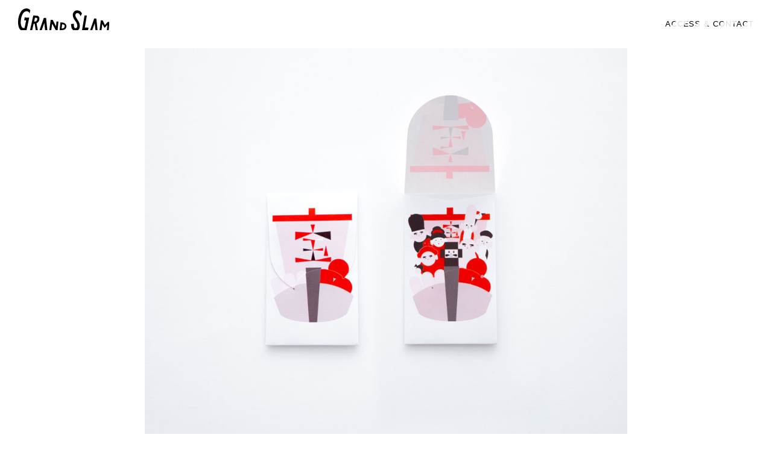

--- FILE ---
content_type: text/html; charset=UTF-8
request_url: http://grandslam.tokyo/archives/440
body_size: 5238
content:





<!doctype html>
<html>
	
<head>
<meta charset="UTF-8">
<meta name="viewport" content="width=device-width,initial-scale=1">
<meta name="keywords" content="grandslam,グランドスラム">
<meta name="description" content="Grand Slam is a design agency based in Tokyo.">
<meta property="og:title" content="GRAND SLAM">
<meta property="og:type" content="website">
<meta property="og:description" content="Grand Slam is a design agency based in Tokyo.">
<meta property="og:url" content="https://grandslam.tokyo/">
<meta property="og:site_name" content="GRAND SLAM">
<!-- <meta property="og:image" content="https://grandslam.tokyo/img/ogp.png">-->
<title>GRAND SLAM</title>
<link rel="stylesheet" href="http://grandslam.tokyo/wp/wp-content/themes/grandslam3/style.css">
<meta name='robots' content='max-image-preview:large' />
<link rel='dns-prefetch' href='//ajax.googleapis.com' />
<link rel='dns-prefetch' href='//static.addtoany.com' />
<link rel='dns-prefetch' href='//s.w.org' />
<link rel="alternate" type="application/rss+xml" title="GRAND SLAM &raquo; D-BROS のコメントのフィード" href="http://grandslam.tokyo/archives/440/feed" />
<script type="text/javascript">
window._wpemojiSettings = {"baseUrl":"https:\/\/s.w.org\/images\/core\/emoji\/14.0.0\/72x72\/","ext":".png","svgUrl":"https:\/\/s.w.org\/images\/core\/emoji\/14.0.0\/svg\/","svgExt":".svg","source":{"concatemoji":"http:\/\/grandslam.tokyo\/wp\/wp-includes\/js\/wp-emoji-release.min.js?ver=6.0.11"}};
/*! This file is auto-generated */
!function(e,a,t){var n,r,o,i=a.createElement("canvas"),p=i.getContext&&i.getContext("2d");function s(e,t){var a=String.fromCharCode,e=(p.clearRect(0,0,i.width,i.height),p.fillText(a.apply(this,e),0,0),i.toDataURL());return p.clearRect(0,0,i.width,i.height),p.fillText(a.apply(this,t),0,0),e===i.toDataURL()}function c(e){var t=a.createElement("script");t.src=e,t.defer=t.type="text/javascript",a.getElementsByTagName("head")[0].appendChild(t)}for(o=Array("flag","emoji"),t.supports={everything:!0,everythingExceptFlag:!0},r=0;r<o.length;r++)t.supports[o[r]]=function(e){if(!p||!p.fillText)return!1;switch(p.textBaseline="top",p.font="600 32px Arial",e){case"flag":return s([127987,65039,8205,9895,65039],[127987,65039,8203,9895,65039])?!1:!s([55356,56826,55356,56819],[55356,56826,8203,55356,56819])&&!s([55356,57332,56128,56423,56128,56418,56128,56421,56128,56430,56128,56423,56128,56447],[55356,57332,8203,56128,56423,8203,56128,56418,8203,56128,56421,8203,56128,56430,8203,56128,56423,8203,56128,56447]);case"emoji":return!s([129777,127995,8205,129778,127999],[129777,127995,8203,129778,127999])}return!1}(o[r]),t.supports.everything=t.supports.everything&&t.supports[o[r]],"flag"!==o[r]&&(t.supports.everythingExceptFlag=t.supports.everythingExceptFlag&&t.supports[o[r]]);t.supports.everythingExceptFlag=t.supports.everythingExceptFlag&&!t.supports.flag,t.DOMReady=!1,t.readyCallback=function(){t.DOMReady=!0},t.supports.everything||(n=function(){t.readyCallback()},a.addEventListener?(a.addEventListener("DOMContentLoaded",n,!1),e.addEventListener("load",n,!1)):(e.attachEvent("onload",n),a.attachEvent("onreadystatechange",function(){"complete"===a.readyState&&t.readyCallback()})),(e=t.source||{}).concatemoji?c(e.concatemoji):e.wpemoji&&e.twemoji&&(c(e.twemoji),c(e.wpemoji)))}(window,document,window._wpemojiSettings);
</script>
<style type="text/css">
img.wp-smiley,
img.emoji {
	display: inline !important;
	border: none !important;
	box-shadow: none !important;
	height: 1em !important;
	width: 1em !important;
	margin: 0 0.07em !important;
	vertical-align: -0.1em !important;
	background: none !important;
	padding: 0 !important;
}
</style>
	<link rel='stylesheet' id='wp-block-library-css'  href='http://grandslam.tokyo/wp/wp-includes/css/dist/block-library/style.min.css?ver=6.0.11' type='text/css' media='all' />
<style id='global-styles-inline-css' type='text/css'>
body{--wp--preset--color--black: #000000;--wp--preset--color--cyan-bluish-gray: #abb8c3;--wp--preset--color--white: #ffffff;--wp--preset--color--pale-pink: #f78da7;--wp--preset--color--vivid-red: #cf2e2e;--wp--preset--color--luminous-vivid-orange: #ff6900;--wp--preset--color--luminous-vivid-amber: #fcb900;--wp--preset--color--light-green-cyan: #7bdcb5;--wp--preset--color--vivid-green-cyan: #00d084;--wp--preset--color--pale-cyan-blue: #8ed1fc;--wp--preset--color--vivid-cyan-blue: #0693e3;--wp--preset--color--vivid-purple: #9b51e0;--wp--preset--gradient--vivid-cyan-blue-to-vivid-purple: linear-gradient(135deg,rgba(6,147,227,1) 0%,rgb(155,81,224) 100%);--wp--preset--gradient--light-green-cyan-to-vivid-green-cyan: linear-gradient(135deg,rgb(122,220,180) 0%,rgb(0,208,130) 100%);--wp--preset--gradient--luminous-vivid-amber-to-luminous-vivid-orange: linear-gradient(135deg,rgba(252,185,0,1) 0%,rgba(255,105,0,1) 100%);--wp--preset--gradient--luminous-vivid-orange-to-vivid-red: linear-gradient(135deg,rgba(255,105,0,1) 0%,rgb(207,46,46) 100%);--wp--preset--gradient--very-light-gray-to-cyan-bluish-gray: linear-gradient(135deg,rgb(238,238,238) 0%,rgb(169,184,195) 100%);--wp--preset--gradient--cool-to-warm-spectrum: linear-gradient(135deg,rgb(74,234,220) 0%,rgb(151,120,209) 20%,rgb(207,42,186) 40%,rgb(238,44,130) 60%,rgb(251,105,98) 80%,rgb(254,248,76) 100%);--wp--preset--gradient--blush-light-purple: linear-gradient(135deg,rgb(255,206,236) 0%,rgb(152,150,240) 100%);--wp--preset--gradient--blush-bordeaux: linear-gradient(135deg,rgb(254,205,165) 0%,rgb(254,45,45) 50%,rgb(107,0,62) 100%);--wp--preset--gradient--luminous-dusk: linear-gradient(135deg,rgb(255,203,112) 0%,rgb(199,81,192) 50%,rgb(65,88,208) 100%);--wp--preset--gradient--pale-ocean: linear-gradient(135deg,rgb(255,245,203) 0%,rgb(182,227,212) 50%,rgb(51,167,181) 100%);--wp--preset--gradient--electric-grass: linear-gradient(135deg,rgb(202,248,128) 0%,rgb(113,206,126) 100%);--wp--preset--gradient--midnight: linear-gradient(135deg,rgb(2,3,129) 0%,rgb(40,116,252) 100%);--wp--preset--duotone--dark-grayscale: url('#wp-duotone-dark-grayscale');--wp--preset--duotone--grayscale: url('#wp-duotone-grayscale');--wp--preset--duotone--purple-yellow: url('#wp-duotone-purple-yellow');--wp--preset--duotone--blue-red: url('#wp-duotone-blue-red');--wp--preset--duotone--midnight: url('#wp-duotone-midnight');--wp--preset--duotone--magenta-yellow: url('#wp-duotone-magenta-yellow');--wp--preset--duotone--purple-green: url('#wp-duotone-purple-green');--wp--preset--duotone--blue-orange: url('#wp-duotone-blue-orange');--wp--preset--font-size--small: 13px;--wp--preset--font-size--medium: 20px;--wp--preset--font-size--large: 36px;--wp--preset--font-size--x-large: 42px;}.has-black-color{color: var(--wp--preset--color--black) !important;}.has-cyan-bluish-gray-color{color: var(--wp--preset--color--cyan-bluish-gray) !important;}.has-white-color{color: var(--wp--preset--color--white) !important;}.has-pale-pink-color{color: var(--wp--preset--color--pale-pink) !important;}.has-vivid-red-color{color: var(--wp--preset--color--vivid-red) !important;}.has-luminous-vivid-orange-color{color: var(--wp--preset--color--luminous-vivid-orange) !important;}.has-luminous-vivid-amber-color{color: var(--wp--preset--color--luminous-vivid-amber) !important;}.has-light-green-cyan-color{color: var(--wp--preset--color--light-green-cyan) !important;}.has-vivid-green-cyan-color{color: var(--wp--preset--color--vivid-green-cyan) !important;}.has-pale-cyan-blue-color{color: var(--wp--preset--color--pale-cyan-blue) !important;}.has-vivid-cyan-blue-color{color: var(--wp--preset--color--vivid-cyan-blue) !important;}.has-vivid-purple-color{color: var(--wp--preset--color--vivid-purple) !important;}.has-black-background-color{background-color: var(--wp--preset--color--black) !important;}.has-cyan-bluish-gray-background-color{background-color: var(--wp--preset--color--cyan-bluish-gray) !important;}.has-white-background-color{background-color: var(--wp--preset--color--white) !important;}.has-pale-pink-background-color{background-color: var(--wp--preset--color--pale-pink) !important;}.has-vivid-red-background-color{background-color: var(--wp--preset--color--vivid-red) !important;}.has-luminous-vivid-orange-background-color{background-color: var(--wp--preset--color--luminous-vivid-orange) !important;}.has-luminous-vivid-amber-background-color{background-color: var(--wp--preset--color--luminous-vivid-amber) !important;}.has-light-green-cyan-background-color{background-color: var(--wp--preset--color--light-green-cyan) !important;}.has-vivid-green-cyan-background-color{background-color: var(--wp--preset--color--vivid-green-cyan) !important;}.has-pale-cyan-blue-background-color{background-color: var(--wp--preset--color--pale-cyan-blue) !important;}.has-vivid-cyan-blue-background-color{background-color: var(--wp--preset--color--vivid-cyan-blue) !important;}.has-vivid-purple-background-color{background-color: var(--wp--preset--color--vivid-purple) !important;}.has-black-border-color{border-color: var(--wp--preset--color--black) !important;}.has-cyan-bluish-gray-border-color{border-color: var(--wp--preset--color--cyan-bluish-gray) !important;}.has-white-border-color{border-color: var(--wp--preset--color--white) !important;}.has-pale-pink-border-color{border-color: var(--wp--preset--color--pale-pink) !important;}.has-vivid-red-border-color{border-color: var(--wp--preset--color--vivid-red) !important;}.has-luminous-vivid-orange-border-color{border-color: var(--wp--preset--color--luminous-vivid-orange) !important;}.has-luminous-vivid-amber-border-color{border-color: var(--wp--preset--color--luminous-vivid-amber) !important;}.has-light-green-cyan-border-color{border-color: var(--wp--preset--color--light-green-cyan) !important;}.has-vivid-green-cyan-border-color{border-color: var(--wp--preset--color--vivid-green-cyan) !important;}.has-pale-cyan-blue-border-color{border-color: var(--wp--preset--color--pale-cyan-blue) !important;}.has-vivid-cyan-blue-border-color{border-color: var(--wp--preset--color--vivid-cyan-blue) !important;}.has-vivid-purple-border-color{border-color: var(--wp--preset--color--vivid-purple) !important;}.has-vivid-cyan-blue-to-vivid-purple-gradient-background{background: var(--wp--preset--gradient--vivid-cyan-blue-to-vivid-purple) !important;}.has-light-green-cyan-to-vivid-green-cyan-gradient-background{background: var(--wp--preset--gradient--light-green-cyan-to-vivid-green-cyan) !important;}.has-luminous-vivid-amber-to-luminous-vivid-orange-gradient-background{background: var(--wp--preset--gradient--luminous-vivid-amber-to-luminous-vivid-orange) !important;}.has-luminous-vivid-orange-to-vivid-red-gradient-background{background: var(--wp--preset--gradient--luminous-vivid-orange-to-vivid-red) !important;}.has-very-light-gray-to-cyan-bluish-gray-gradient-background{background: var(--wp--preset--gradient--very-light-gray-to-cyan-bluish-gray) !important;}.has-cool-to-warm-spectrum-gradient-background{background: var(--wp--preset--gradient--cool-to-warm-spectrum) !important;}.has-blush-light-purple-gradient-background{background: var(--wp--preset--gradient--blush-light-purple) !important;}.has-blush-bordeaux-gradient-background{background: var(--wp--preset--gradient--blush-bordeaux) !important;}.has-luminous-dusk-gradient-background{background: var(--wp--preset--gradient--luminous-dusk) !important;}.has-pale-ocean-gradient-background{background: var(--wp--preset--gradient--pale-ocean) !important;}.has-electric-grass-gradient-background{background: var(--wp--preset--gradient--electric-grass) !important;}.has-midnight-gradient-background{background: var(--wp--preset--gradient--midnight) !important;}.has-small-font-size{font-size: var(--wp--preset--font-size--small) !important;}.has-medium-font-size{font-size: var(--wp--preset--font-size--medium) !important;}.has-large-font-size{font-size: var(--wp--preset--font-size--large) !important;}.has-x-large-font-size{font-size: var(--wp--preset--font-size--x-large) !important;}
</style>
<link rel='stylesheet' id='addtoany-css'  href='http://grandslam.tokyo/wp/wp-content/plugins/add-to-any/addtoany.min.css?ver=1.16' type='text/css' media='all' />
<style id='addtoany-inline-css' type='text/css'>
.addtoany_share_save_container{
display:block;
}

.addtoany_share_save_container{
text-align:right;
margin:50px 10px 50px 0;
}
</style>
<script type='text/javascript' src='https://ajax.googleapis.com/ajax/libs/jquery/2.2.4/jquery.min.js?ver=1.11.3' id='jquery-js'></script>
<script type='text/javascript' id='addtoany-core-js-before'>
window.a2a_config=window.a2a_config||{};a2a_config.callbacks=[];a2a_config.overlays=[];a2a_config.templates={};a2a_localize = {
	Share: "共有",
	Save: "ブックマーク",
	Subscribe: "購読",
	Email: "メール",
	Bookmark: "ブックマーク",
	ShowAll: "すべて表示する",
	ShowLess: "小さく表示する",
	FindServices: "サービスを探す",
	FindAnyServiceToAddTo: "追加するサービスを今すぐ探す",
	PoweredBy: "Powered by",
	ShareViaEmail: "メールでシェアする",
	SubscribeViaEmail: "メールで購読する",
	BookmarkInYourBrowser: "ブラウザにブックマーク",
	BookmarkInstructions: "このページをブックマークするには、 Ctrl+D または \u2318+D を押下。",
	AddToYourFavorites: "お気に入りに追加",
	SendFromWebOrProgram: "任意のメールアドレスまたはメールプログラムから送信",
	EmailProgram: "メールプログラム",
	More: "詳細&#8230;",
	ThanksForSharing: "共有ありがとうございます !",
	ThanksForFollowing: "フォローありがとうございます !"
};

a2a_config.icon_color="#ffffff,#e2e2e2";
</script>
<script type='text/javascript' defer src='https://static.addtoany.com/menu/page.js' id='addtoany-core-js'></script>
<script type='text/javascript' defer src='http://grandslam.tokyo/wp/wp-content/plugins/add-to-any/addtoany.min.js?ver=1.1' id='addtoany-jquery-js'></script>
<link rel="https://api.w.org/" href="http://grandslam.tokyo/wp-json/" /><link rel="alternate" type="application/json" href="http://grandslam.tokyo/wp-json/wp/v2/posts/440" /><link rel="EditURI" type="application/rsd+xml" title="RSD" href="http://grandslam.tokyo/wp/xmlrpc.php?rsd" />
<link rel="wlwmanifest" type="application/wlwmanifest+xml" href="http://grandslam.tokyo/wp/wp-includes/wlwmanifest.xml" /> 
<meta name="generator" content="WordPress 6.0.11" />
<link rel="canonical" href="http://grandslam.tokyo/archives/440" />
<link rel='shortlink' href='http://grandslam.tokyo/?p=440' />
<link rel="alternate" type="application/json+oembed" href="http://grandslam.tokyo/wp-json/oembed/1.0/embed?url=http%3A%2F%2Fgrandslam.tokyo%2Farchives%2F440" />
<link rel="alternate" type="text/xml+oembed" href="http://grandslam.tokyo/wp-json/oembed/1.0/embed?url=http%3A%2F%2Fgrandslam.tokyo%2Farchives%2F440&#038;format=xml" />
<link rel="icon" href="http://grandslam.tokyo/wp/wp-content/uploads/2019/06/cropped-siteicon-32x32.jpg" sizes="32x32" />
<link rel="icon" href="http://grandslam.tokyo/wp/wp-content/uploads/2019/06/cropped-siteicon-192x192.jpg" sizes="192x192" />
<link rel="apple-touch-icon" href="http://grandslam.tokyo/wp/wp-content/uploads/2019/06/cropped-siteicon-180x180.jpg" />
<meta name="msapplication-TileImage" content="http://grandslam.tokyo/wp/wp-content/uploads/2019/06/cropped-siteicon-270x270.jpg" />
<!-- Dojo Digital Hide Title -->
<script type="text/javascript">
	jQuery(document).ready(function($){

		if( $('.entry-title').length != 0 ) {
			$('.entry-title span.dojodigital_toggle_title').parents('.entry-title:first').hide();
		} else {
			$('h1 span.dojodigital_toggle_title').parents('h1:first').hide();
			$('h2 span.dojodigital_toggle_title').parents('h2:first').hide();
		}

	});
</script>
<noscript><style type="text/css"> .entry-title { display:none !important; }</style></noscript>
<style type="text/css"> body.dojo-hide-title .entry-title { display:none !important; }</style>
<!-- END Dojo Digital Hide Title -->

			</head>
	
<body class="post-template-default single single-post postid-440 single-format-standard dojo-hide-title">
<div id="wrap" class="animsition">
<header>
<nav>
<a href="
http://grandslam.tokyo/">
<img src="http://grandslam.tokyo/wp/wp-content/themes/grandslam3/img/gslogo.svg" class="logo_nav" alt="logo"></a>
<a href="http://grandslam.tokyo/about" class="link btn_nav">ACCESS &amp; CONTACT</a>
</nav>
</header> 
<main>
	
	<div id="wrap" class="animsition">
		
		
    
        <article id="worksdetail" class="content ">
            <h2><span class="dojodigital_toggle_title">D-BROS</span></h2>
            
<figure class="wp-block-image"><img width="1024" height="881" src="http://grandslam.tokyo/wp/wp-content/uploads/2021/01/宝船-1024x881.jpg" alt="" class="wp-image-441" srcset="http://grandslam.tokyo/wp/wp-content/uploads/2021/01/宝船-1024x881.jpg 1024w, http://grandslam.tokyo/wp/wp-content/uploads/2021/01/宝船-300x258.jpg 300w, http://grandslam.tokyo/wp/wp-content/uploads/2021/01/宝船-768x661.jpg 768w, http://grandslam.tokyo/wp/wp-content/uploads/2021/01/宝船.jpg 1516w" sizes="(max-width: 1024px) 100vw, 1024px" /></figure>



<figure class="wp-block-image"><img loading="lazy" width="1024" height="971" src="http://grandslam.tokyo/wp/wp-content/uploads/2021/01/おせち-1024x971.jpg" alt="" class="wp-image-442" srcset="http://grandslam.tokyo/wp/wp-content/uploads/2021/01/おせち-1024x971.jpg 1024w, http://grandslam.tokyo/wp/wp-content/uploads/2021/01/おせち-300x284.jpg 300w, http://grandslam.tokyo/wp/wp-content/uploads/2021/01/おせち-768x728.jpg 768w, http://grandslam.tokyo/wp/wp-content/uploads/2021/01/おせち.jpg 1198w" sizes="(max-width: 1024px) 100vw, 1024px" /></figure>



<figure class="wp-block-image"><img loading="lazy" width="1004" height="1024" src="http://grandslam.tokyo/wp/wp-content/uploads/2021/01/寿-1004x1024.jpg" alt="" class="wp-image-443" srcset="http://grandslam.tokyo/wp/wp-content/uploads/2021/01/寿-1004x1024.jpg 1004w, http://grandslam.tokyo/wp/wp-content/uploads/2021/01/寿-294x300.jpg 294w, http://grandslam.tokyo/wp/wp-content/uploads/2021/01/寿-768x783.jpg 768w, http://grandslam.tokyo/wp/wp-content/uploads/2021/01/寿.jpg 1164w" sizes="(max-width: 1004px) 100vw, 1004px" /><figcaption><br></figcaption></figure>



<h2>D-BROS ポチ袋</h2>



<p>プロダクトブランドD-BROSの商品の企画・デザイン</p>
<div class="addtoany_share_save_container addtoany_content addtoany_content_bottom"><div class="a2a_kit a2a_kit_size_26 addtoany_list" data-a2a-url="http://grandslam.tokyo/archives/440" data-a2a-title="D-BROS"><a class="a2a_button_facebook" href="https://www.addtoany.com/add_to/facebook?linkurl=http%3A%2F%2Fgrandslam.tokyo%2Farchives%2F440&amp;linkname=D-BROS" title="Facebook" rel="nofollow noopener" target="_blank"></a></div></div>        </article>
 
    		
	<article id="wd-navi">
<a href="http://grandslam.tokyo/" class="wd-navi-all link">BACK</a>
</article>
</main>
 
<footer><p>© 2022 GRANDSLAM INC, ALL RIGHTS RESERVED.</p></footer>
</div><!--wrap-->

<script type='text/javascript' src='http://grandslam.tokyo/wp/wp-content/plugins/simple-share-buttons-adder/js/ssba.js?ver=1758738552' id='simple-share-buttons-adder-ssba-js'></script>
<script type='text/javascript' id='simple-share-buttons-adder-ssba-js-after'>
Main.boot( [] );
</script>
<script type='text/javascript' src='http://grandslam.tokyo/wp/wp-content/themes/grandslam3/js/kihon.js?ver=6.0.11' id='kihon-script-js'></script>
<script type='text/javascript' src='http://grandslam.tokyo/wp/wp-content/themes/grandslam3/js/gmap_setting.js?ver=6.0.11' id='gsmap-script-js'></script>
</body>
</html>

--- FILE ---
content_type: text/css
request_url: http://grandslam.tokyo/wp/wp-content/themes/grandslam3/style.css
body_size: 1629
content:
@charset "UTF-8";
/*
Theme Name: Grandslam
Theme URI: http://grandslam.mods.jp/gswp/
Description: Grandslam用
Version: 2.0
Author: Grandslam
Author URI: http://grandslam.mods.jp/gswp/
*/

* {
  margin: 0;
  padding: 0; }

::selection {
  color: #000;
  background: #f3f084; }

.cf:after {
  content: " ";
  display: block;
  clear: both; }

/*------------------------------------------------------------*/
.link {
  transition: 0.2s;
  background: url("img/textback.png") repeat-y;
  -webkit-background-clip: text;
  background-clip: text;
  -webkit-text-fill-color: transparent;
  -webkit-animation: aitf 80s linear infinite;
  -webkit-transform: translated(0, 0, 0);
  -webkit-backface-visibility: hidden; }

@-webkit-keyframes aitf {
  0% {
    background-position: 0% 50%; }
  100% {
    background-position: 100% 50%; } }
@media screen and (min-width: 480px) {
  .link:hover {
    letter-spacing: 2px; } }
/*-------------------------------------*/
html {
  overflow-y: scroll; }

body {
  background: #fff;
  font-family: 'IBM Plex Sans','Noto Sans Japanese','Helvetica Neue','Helvetica','Arial',YuGothic,'Yu Gothic','Hiragino Kaku Gothic ProN','ヒラギノ角ゴ ProN W3','メイリオ', Meiryo,'ＭＳ ゴシック',sans-serif;
  font-size: 62.5%; }

a, p, address {
  font-size: 0.8rem;
font-style: normal; 
  line-height: 1.2rem;
  letter-spacing: 0.06rem;
  text-decoration: none;
  color: #000; }

img {
  vertical-align: bottom; }

/*------------------------------------------------------------*/
header {
  width: 100%;
  height: auto;
  position: fixed;
  z-index: 999; }

footer {
  width: 100%;
  height: 100px;
  display: flex;
  align-items: center;
  justify-content: center; }

.logo_nav {
  height: 36px;
  padding: 14px 30px 30px 30px;
  cursor: pointer; }

@media screen and (max-width: 480px) {
  .logo_nav {
    padding: 14px 15px 30px 15px; } }
@media screen and (min-width: 480px) {
  .logo_nav:hover {
    transition: 0.2s;
    opacity: 0.7;
    transform: scale(1.05); } }
.btn_nav {
  cursor: pointer;
  transition: .1s linear;
  position: fixed;
  right: 0px;
  top: 0px;
  padding: 30px;
  z-index: 2; }

@media screen and (max-width: 480px) {
  .btn_ac {
    padding: 30px 15px 30px 30px; } }
#wrap {
  width: 100%; }

/*------------------------------------------------------------*/
#fv {
  width: 100%;
  height: 100vh;
  display: -webkit-flex;
  display: flex;
  -webkit-justify-content: center;
  justify-content: center;
  -webkit-align-items: center;
  align-items: center; }

#top_logo {
  width: 40%; }
  @media screen and (max-width: 480px) {
    #top_logo {
      width: 80%; } }

/*-------------------------------------*/
#about {width: 100%; }

#abouttxt{margin:50px;}

.aboutlogo{width:180px;}

#txt{
  font-size: 0.6rem;
  line-height: 1.4rem;
  letter-spacing: 0rem;
}

#map {
  width: 100%;
  height: 600px; }
  @media screen and (max-width: 480px) {
    #map {
      height: 320px; } }

/*-------------------------------------*/
#works {
  width: 100%;
  padding-top: 1%; }
  @media screen and (max-width: 480px) {
    #works {
      padding-top: 2%; } }

.worksbox {
  position: relative;
  width: 100%;
  height: 100%;
  padding: 75% 0 0;
  float: none;
  overflow: hidden;
  margin: 0;
  transition: 0.2s; }

@media screen and (min-width: 480px) {
  .worksbox {
    position: relative;
    width: 50%;
    height: 100%;
    padding: 37.5% 0 0;
    float: left; } }
@media screen and (min-width: 768px) {
  .worksbox {
    position: relative;
    width: 33.33333%;
    height: 100%;
    padding: 25% 0 0;
    float: left; } }
.wb-img {
  position: absolute;
  top: 0;
  left: 0;
  width: 100%;
  height: 100%;
  object-fit: cover;
  cursor: pointer;
  transition: 0.6s; }

@media screen and (min-width: 480px) {
  .worksbox:hover {
    opacity: 0.7; }

  .wb-img:hover {
    transform: scale(1.1); } }
/*-------------------------------------*/
#worksdetail {
  width: 100%;
  margin: 0;
  max-width: 800px;
  text-align: left;
  margin: 0 auto;
  padding-top: 80px; }
  #worksdetail img:last-child {
    margin-bottom: 0; }
  #worksdetail .iw100 {
    width: 100%;
    margin: 5% 0; }
  #worksdetail .iw50 {
    width: 50%;
    margin: 5% 0;
    background: #f5f5f5;
    padding: 0 25%; }
  #worksdetail .ih100px {
    height: 100px;
    padding: 100px 25px; }
    @media screen and (max-width: 480px) {
      #worksdetail .ih100px {
        padding: 25px 20px; } }
  #worksdetail .iw33 {
    box-sizing: border-box;
    width: 33.333%;
    margin: 0;
    border: solid 1px #fff;
    float: left; }
    @media screen and (max-width: 480px) {
      #worksdetail .iw33 {
        width: 100%; } }

#worksdetail p{margin:20px;}
#worksdetail h2{margin:0px 20px;}

#wd-navi {
  width: 100%;
  height: 200px;
  position: relative; }
  #wd-navi .wd-navi-pre, #wd-navi .wd-navi-nex, #wd-navi .wd-navi-all {
    position: absolute; }
  #wd-navi .wd-navi-pre {
    left: 0;
    padding: 30px 30px 30px 10px; }
  #wd-navi .wd-navi-nex {
    right: 0;
    padding: 30px 10px 30px 30px; }
  #wd-navi .wd-navi-all {
    left: 50%;
    padding: 30px 60px;
    border: solid 1px #fff;
    transform: translateX(-50%);
    -webkit-transform: translateX(-50%); }




--- FILE ---
content_type: image/svg+xml
request_url: http://grandslam.tokyo/wp/wp-content/themes/grandslam3/img/gslogo.svg
body_size: 1114
content:
<?xml version="1.0" encoding="utf-8"?>
<!-- Generator: Adobe Illustrator 22.1.0, SVG Export Plug-In . SVG Version: 6.00 Build 0)  -->
<svg version="1.1" id="logo2" xmlns="http://www.w3.org/2000/svg" xmlns:xlink="http://www.w3.org/1999/xlink" x="0px" y="0px"
	 viewBox="0 0 297 71" style="enable-background:new 0 0 297 71;" xml:space="preserve">
<g>
	<g>
		<path d="M61.1,23.8c-3.2-0.5-11.8-0.5-11.8-0.5L38.9,71h7l4.6-20.9c1,0,2.1-0.1,3.4-0.2L57.3,71h6.9l-4.3-22.6
			c1.6-0.7,3.1-1.5,4.4-2.8c4.6-4.5,6.2-11.2,4.2-16.5C67.3,26,65.2,24.4,61.1,23.8z M62,37.1c-1,2.7-2.6,5-4.9,5.7
			c-1.3,0.4-3.4,0.4-5,0.3l2.8-12.7c1.9-0.1,4.7,0,5.8,0.5C62.3,31.8,63,34.4,62,37.1z M83.7,31L69.7,71h7.3l8.3-23.8L87.8,71h7.3
			L91,31.1L83.7,31z M143,46c-1.9-0.2-5.2-0.5-5.2-0.5L135.1,71c0,0,7.8,0,11.9-0.6c6-0.8,9.7-6.1,10.1-11.1
			C157.6,53,154,47.3,143,46z M151.5,59.5c-0.4,2.5-2.8,5.6-6.3,5.9c-1.8,0.1-3.5,0.1-3.5,0.1l1.4-13.7c0,0,2.2,0.2,4.2,0.7
			C151,53.4,151.9,57,151.5,59.5z M123.4,59l-10.8-21.3l-6.6-0.5L101.6,71h6.3l3-21.1L122.4,71h6.2l2.4-28.1l-6.1-0.3L123.4,59z
			 M247.5,33l-13.2,38h7l7.9-22.6l2.4,22.6h6.9l-4-37.9L247.5,33z M291.6,44l-9.3,10.6l-7-15.3l-6.2-0.5L264.9,71h6.4l2.6-20.1
			l7.2,12.9l9.5-10.1L288.8,71h5.9l2.3-26.7L291.6,44z M223.5,23.3H216l-8,47.7l19.4,0l1.7-8.1L217,62.7L223.5,23.3z M27.6,9.1
			c5-0.2,6.8,2.2,7.7,3.6c1.5,2.1,1.8,4.2,1.8,4.2l2.6-10.7c0,0-2.7-4.9-10.5-6c-4-0.6-13.8,0.4-20.6,11.3
			C1.6,22.9-1.2,37.6,0.4,52.5C1.5,62.4,4.8,68,8.8,71h18.8l8.6-40.8c0,0-9.9,0.4-14.6-1.2l-1.8,10.1l6.4-0.1l-4.9,24.4
			c-0.9,0.7-3.4,1.1-6,0.2c-2.9-1-5.7-5.6-6.6-13.8c-0.9-8.2,1.4-22.6,5.1-29.6C16.8,14.3,20.9,9.4,27.6,9.1z M192.9,6.4
			c-7.2-0.2-13.3,4.1-14.6,11.2c-1.5,8.1,1.8,15.2,6.8,21.9c5.1,6.7,7,11.1,7.4,16.9c0.4,5.9-3.4,9.2-6.9,8.1
			c-3.5-1.1-4.1-6.2-4.3-9c-0.2-2.8,0-5.3,0-5.3l-9,0.8c0,2,0.1,10.9,3.1,15.7c1.2,1.9,2.5,3.3,4,4.3h15.5c2.3-1.7,4.2-4.2,5.1-7.9
			c2-7.4-0.2-14.6-3-20c-2.8-5.4-9.1-13.3-10.5-18c-1.3-4.8,1.1-8.9,4.6-9.8c4.7-1.2,8.3,2.6,10,5.7c1.5,2.6,2.1,4.3,2.1,4.3
			l4.5-8.5C207.7,16.8,204,6.7,192.9,6.4z"/>
	</g>
</g>
</svg>


--- FILE ---
content_type: application/javascript
request_url: http://grandslam.tokyo/wp/wp-content/themes/grandslam3/js/gmap_setting.js?ver=6.0.11
body_size: 549
content:
function initMap() {
var mapPosition = {lat: 35.661751, lng: 139.698090};
var mapArea = document.getElementById('map');
var mapOptions = {
center: mapPosition,
zoom: 18,
mapTypeControl: false,

streetViewControlOptions: {
position: google.maps.ControlPosition.TOP_RIGHT,
},

styles: [
// styles の後ろに書き出されたJSONをペースト
],
};
var map = new google.maps.Map(mapArea, mapOptions);

var markerOptions = {
map: map,
position: mapPosition,
icon:{
url:'http://grandslam.tokyo/wp/wp-content/themes/grandslam/img/marker.gif',
scaledSize: new google.maps.Size(80,80),
}, 
title: 'GRANDSLAM',
};
var marker = new google.maps.Marker(markerOptions);

var mapStyle = [{"stylers": [{ "saturation": -100 }]}];
var mapType = new google.maps.StyledMapType(mapStyle);
map.mapTypes.set('GrayScaleMap', mapType);
map.setMapTypeId('GrayScaleMap');

var map = new google.maps.Map(document.getElementById("map-canvas-access"), myOptions);

}
